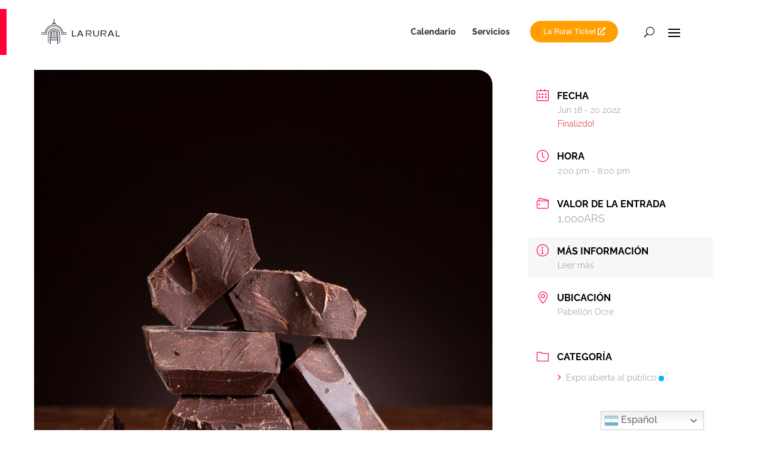

--- FILE ---
content_type: text/html; charset=utf-8
request_url: https://www.google.com/recaptcha/api2/anchor?ar=1&k=6Lc5O8geAAAAANWzAOLFpU_da_PdtUdlbfic6fXx&co=aHR0cHM6Ly9sYXJ1cmFsLmNvbS5hcjo0NDM.&hl=en&v=N67nZn4AqZkNcbeMu4prBgzg&size=invisible&anchor-ms=20000&execute-ms=30000&cb=hnakhmkwwa9w
body_size: 48530
content:
<!DOCTYPE HTML><html dir="ltr" lang="en"><head><meta http-equiv="Content-Type" content="text/html; charset=UTF-8">
<meta http-equiv="X-UA-Compatible" content="IE=edge">
<title>reCAPTCHA</title>
<style type="text/css">
/* cyrillic-ext */
@font-face {
  font-family: 'Roboto';
  font-style: normal;
  font-weight: 400;
  font-stretch: 100%;
  src: url(//fonts.gstatic.com/s/roboto/v48/KFO7CnqEu92Fr1ME7kSn66aGLdTylUAMa3GUBHMdazTgWw.woff2) format('woff2');
  unicode-range: U+0460-052F, U+1C80-1C8A, U+20B4, U+2DE0-2DFF, U+A640-A69F, U+FE2E-FE2F;
}
/* cyrillic */
@font-face {
  font-family: 'Roboto';
  font-style: normal;
  font-weight: 400;
  font-stretch: 100%;
  src: url(//fonts.gstatic.com/s/roboto/v48/KFO7CnqEu92Fr1ME7kSn66aGLdTylUAMa3iUBHMdazTgWw.woff2) format('woff2');
  unicode-range: U+0301, U+0400-045F, U+0490-0491, U+04B0-04B1, U+2116;
}
/* greek-ext */
@font-face {
  font-family: 'Roboto';
  font-style: normal;
  font-weight: 400;
  font-stretch: 100%;
  src: url(//fonts.gstatic.com/s/roboto/v48/KFO7CnqEu92Fr1ME7kSn66aGLdTylUAMa3CUBHMdazTgWw.woff2) format('woff2');
  unicode-range: U+1F00-1FFF;
}
/* greek */
@font-face {
  font-family: 'Roboto';
  font-style: normal;
  font-weight: 400;
  font-stretch: 100%;
  src: url(//fonts.gstatic.com/s/roboto/v48/KFO7CnqEu92Fr1ME7kSn66aGLdTylUAMa3-UBHMdazTgWw.woff2) format('woff2');
  unicode-range: U+0370-0377, U+037A-037F, U+0384-038A, U+038C, U+038E-03A1, U+03A3-03FF;
}
/* math */
@font-face {
  font-family: 'Roboto';
  font-style: normal;
  font-weight: 400;
  font-stretch: 100%;
  src: url(//fonts.gstatic.com/s/roboto/v48/KFO7CnqEu92Fr1ME7kSn66aGLdTylUAMawCUBHMdazTgWw.woff2) format('woff2');
  unicode-range: U+0302-0303, U+0305, U+0307-0308, U+0310, U+0312, U+0315, U+031A, U+0326-0327, U+032C, U+032F-0330, U+0332-0333, U+0338, U+033A, U+0346, U+034D, U+0391-03A1, U+03A3-03A9, U+03B1-03C9, U+03D1, U+03D5-03D6, U+03F0-03F1, U+03F4-03F5, U+2016-2017, U+2034-2038, U+203C, U+2040, U+2043, U+2047, U+2050, U+2057, U+205F, U+2070-2071, U+2074-208E, U+2090-209C, U+20D0-20DC, U+20E1, U+20E5-20EF, U+2100-2112, U+2114-2115, U+2117-2121, U+2123-214F, U+2190, U+2192, U+2194-21AE, U+21B0-21E5, U+21F1-21F2, U+21F4-2211, U+2213-2214, U+2216-22FF, U+2308-230B, U+2310, U+2319, U+231C-2321, U+2336-237A, U+237C, U+2395, U+239B-23B7, U+23D0, U+23DC-23E1, U+2474-2475, U+25AF, U+25B3, U+25B7, U+25BD, U+25C1, U+25CA, U+25CC, U+25FB, U+266D-266F, U+27C0-27FF, U+2900-2AFF, U+2B0E-2B11, U+2B30-2B4C, U+2BFE, U+3030, U+FF5B, U+FF5D, U+1D400-1D7FF, U+1EE00-1EEFF;
}
/* symbols */
@font-face {
  font-family: 'Roboto';
  font-style: normal;
  font-weight: 400;
  font-stretch: 100%;
  src: url(//fonts.gstatic.com/s/roboto/v48/KFO7CnqEu92Fr1ME7kSn66aGLdTylUAMaxKUBHMdazTgWw.woff2) format('woff2');
  unicode-range: U+0001-000C, U+000E-001F, U+007F-009F, U+20DD-20E0, U+20E2-20E4, U+2150-218F, U+2190, U+2192, U+2194-2199, U+21AF, U+21E6-21F0, U+21F3, U+2218-2219, U+2299, U+22C4-22C6, U+2300-243F, U+2440-244A, U+2460-24FF, U+25A0-27BF, U+2800-28FF, U+2921-2922, U+2981, U+29BF, U+29EB, U+2B00-2BFF, U+4DC0-4DFF, U+FFF9-FFFB, U+10140-1018E, U+10190-1019C, U+101A0, U+101D0-101FD, U+102E0-102FB, U+10E60-10E7E, U+1D2C0-1D2D3, U+1D2E0-1D37F, U+1F000-1F0FF, U+1F100-1F1AD, U+1F1E6-1F1FF, U+1F30D-1F30F, U+1F315, U+1F31C, U+1F31E, U+1F320-1F32C, U+1F336, U+1F378, U+1F37D, U+1F382, U+1F393-1F39F, U+1F3A7-1F3A8, U+1F3AC-1F3AF, U+1F3C2, U+1F3C4-1F3C6, U+1F3CA-1F3CE, U+1F3D4-1F3E0, U+1F3ED, U+1F3F1-1F3F3, U+1F3F5-1F3F7, U+1F408, U+1F415, U+1F41F, U+1F426, U+1F43F, U+1F441-1F442, U+1F444, U+1F446-1F449, U+1F44C-1F44E, U+1F453, U+1F46A, U+1F47D, U+1F4A3, U+1F4B0, U+1F4B3, U+1F4B9, U+1F4BB, U+1F4BF, U+1F4C8-1F4CB, U+1F4D6, U+1F4DA, U+1F4DF, U+1F4E3-1F4E6, U+1F4EA-1F4ED, U+1F4F7, U+1F4F9-1F4FB, U+1F4FD-1F4FE, U+1F503, U+1F507-1F50B, U+1F50D, U+1F512-1F513, U+1F53E-1F54A, U+1F54F-1F5FA, U+1F610, U+1F650-1F67F, U+1F687, U+1F68D, U+1F691, U+1F694, U+1F698, U+1F6AD, U+1F6B2, U+1F6B9-1F6BA, U+1F6BC, U+1F6C6-1F6CF, U+1F6D3-1F6D7, U+1F6E0-1F6EA, U+1F6F0-1F6F3, U+1F6F7-1F6FC, U+1F700-1F7FF, U+1F800-1F80B, U+1F810-1F847, U+1F850-1F859, U+1F860-1F887, U+1F890-1F8AD, U+1F8B0-1F8BB, U+1F8C0-1F8C1, U+1F900-1F90B, U+1F93B, U+1F946, U+1F984, U+1F996, U+1F9E9, U+1FA00-1FA6F, U+1FA70-1FA7C, U+1FA80-1FA89, U+1FA8F-1FAC6, U+1FACE-1FADC, U+1FADF-1FAE9, U+1FAF0-1FAF8, U+1FB00-1FBFF;
}
/* vietnamese */
@font-face {
  font-family: 'Roboto';
  font-style: normal;
  font-weight: 400;
  font-stretch: 100%;
  src: url(//fonts.gstatic.com/s/roboto/v48/KFO7CnqEu92Fr1ME7kSn66aGLdTylUAMa3OUBHMdazTgWw.woff2) format('woff2');
  unicode-range: U+0102-0103, U+0110-0111, U+0128-0129, U+0168-0169, U+01A0-01A1, U+01AF-01B0, U+0300-0301, U+0303-0304, U+0308-0309, U+0323, U+0329, U+1EA0-1EF9, U+20AB;
}
/* latin-ext */
@font-face {
  font-family: 'Roboto';
  font-style: normal;
  font-weight: 400;
  font-stretch: 100%;
  src: url(//fonts.gstatic.com/s/roboto/v48/KFO7CnqEu92Fr1ME7kSn66aGLdTylUAMa3KUBHMdazTgWw.woff2) format('woff2');
  unicode-range: U+0100-02BA, U+02BD-02C5, U+02C7-02CC, U+02CE-02D7, U+02DD-02FF, U+0304, U+0308, U+0329, U+1D00-1DBF, U+1E00-1E9F, U+1EF2-1EFF, U+2020, U+20A0-20AB, U+20AD-20C0, U+2113, U+2C60-2C7F, U+A720-A7FF;
}
/* latin */
@font-face {
  font-family: 'Roboto';
  font-style: normal;
  font-weight: 400;
  font-stretch: 100%;
  src: url(//fonts.gstatic.com/s/roboto/v48/KFO7CnqEu92Fr1ME7kSn66aGLdTylUAMa3yUBHMdazQ.woff2) format('woff2');
  unicode-range: U+0000-00FF, U+0131, U+0152-0153, U+02BB-02BC, U+02C6, U+02DA, U+02DC, U+0304, U+0308, U+0329, U+2000-206F, U+20AC, U+2122, U+2191, U+2193, U+2212, U+2215, U+FEFF, U+FFFD;
}
/* cyrillic-ext */
@font-face {
  font-family: 'Roboto';
  font-style: normal;
  font-weight: 500;
  font-stretch: 100%;
  src: url(//fonts.gstatic.com/s/roboto/v48/KFO7CnqEu92Fr1ME7kSn66aGLdTylUAMa3GUBHMdazTgWw.woff2) format('woff2');
  unicode-range: U+0460-052F, U+1C80-1C8A, U+20B4, U+2DE0-2DFF, U+A640-A69F, U+FE2E-FE2F;
}
/* cyrillic */
@font-face {
  font-family: 'Roboto';
  font-style: normal;
  font-weight: 500;
  font-stretch: 100%;
  src: url(//fonts.gstatic.com/s/roboto/v48/KFO7CnqEu92Fr1ME7kSn66aGLdTylUAMa3iUBHMdazTgWw.woff2) format('woff2');
  unicode-range: U+0301, U+0400-045F, U+0490-0491, U+04B0-04B1, U+2116;
}
/* greek-ext */
@font-face {
  font-family: 'Roboto';
  font-style: normal;
  font-weight: 500;
  font-stretch: 100%;
  src: url(//fonts.gstatic.com/s/roboto/v48/KFO7CnqEu92Fr1ME7kSn66aGLdTylUAMa3CUBHMdazTgWw.woff2) format('woff2');
  unicode-range: U+1F00-1FFF;
}
/* greek */
@font-face {
  font-family: 'Roboto';
  font-style: normal;
  font-weight: 500;
  font-stretch: 100%;
  src: url(//fonts.gstatic.com/s/roboto/v48/KFO7CnqEu92Fr1ME7kSn66aGLdTylUAMa3-UBHMdazTgWw.woff2) format('woff2');
  unicode-range: U+0370-0377, U+037A-037F, U+0384-038A, U+038C, U+038E-03A1, U+03A3-03FF;
}
/* math */
@font-face {
  font-family: 'Roboto';
  font-style: normal;
  font-weight: 500;
  font-stretch: 100%;
  src: url(//fonts.gstatic.com/s/roboto/v48/KFO7CnqEu92Fr1ME7kSn66aGLdTylUAMawCUBHMdazTgWw.woff2) format('woff2');
  unicode-range: U+0302-0303, U+0305, U+0307-0308, U+0310, U+0312, U+0315, U+031A, U+0326-0327, U+032C, U+032F-0330, U+0332-0333, U+0338, U+033A, U+0346, U+034D, U+0391-03A1, U+03A3-03A9, U+03B1-03C9, U+03D1, U+03D5-03D6, U+03F0-03F1, U+03F4-03F5, U+2016-2017, U+2034-2038, U+203C, U+2040, U+2043, U+2047, U+2050, U+2057, U+205F, U+2070-2071, U+2074-208E, U+2090-209C, U+20D0-20DC, U+20E1, U+20E5-20EF, U+2100-2112, U+2114-2115, U+2117-2121, U+2123-214F, U+2190, U+2192, U+2194-21AE, U+21B0-21E5, U+21F1-21F2, U+21F4-2211, U+2213-2214, U+2216-22FF, U+2308-230B, U+2310, U+2319, U+231C-2321, U+2336-237A, U+237C, U+2395, U+239B-23B7, U+23D0, U+23DC-23E1, U+2474-2475, U+25AF, U+25B3, U+25B7, U+25BD, U+25C1, U+25CA, U+25CC, U+25FB, U+266D-266F, U+27C0-27FF, U+2900-2AFF, U+2B0E-2B11, U+2B30-2B4C, U+2BFE, U+3030, U+FF5B, U+FF5D, U+1D400-1D7FF, U+1EE00-1EEFF;
}
/* symbols */
@font-face {
  font-family: 'Roboto';
  font-style: normal;
  font-weight: 500;
  font-stretch: 100%;
  src: url(//fonts.gstatic.com/s/roboto/v48/KFO7CnqEu92Fr1ME7kSn66aGLdTylUAMaxKUBHMdazTgWw.woff2) format('woff2');
  unicode-range: U+0001-000C, U+000E-001F, U+007F-009F, U+20DD-20E0, U+20E2-20E4, U+2150-218F, U+2190, U+2192, U+2194-2199, U+21AF, U+21E6-21F0, U+21F3, U+2218-2219, U+2299, U+22C4-22C6, U+2300-243F, U+2440-244A, U+2460-24FF, U+25A0-27BF, U+2800-28FF, U+2921-2922, U+2981, U+29BF, U+29EB, U+2B00-2BFF, U+4DC0-4DFF, U+FFF9-FFFB, U+10140-1018E, U+10190-1019C, U+101A0, U+101D0-101FD, U+102E0-102FB, U+10E60-10E7E, U+1D2C0-1D2D3, U+1D2E0-1D37F, U+1F000-1F0FF, U+1F100-1F1AD, U+1F1E6-1F1FF, U+1F30D-1F30F, U+1F315, U+1F31C, U+1F31E, U+1F320-1F32C, U+1F336, U+1F378, U+1F37D, U+1F382, U+1F393-1F39F, U+1F3A7-1F3A8, U+1F3AC-1F3AF, U+1F3C2, U+1F3C4-1F3C6, U+1F3CA-1F3CE, U+1F3D4-1F3E0, U+1F3ED, U+1F3F1-1F3F3, U+1F3F5-1F3F7, U+1F408, U+1F415, U+1F41F, U+1F426, U+1F43F, U+1F441-1F442, U+1F444, U+1F446-1F449, U+1F44C-1F44E, U+1F453, U+1F46A, U+1F47D, U+1F4A3, U+1F4B0, U+1F4B3, U+1F4B9, U+1F4BB, U+1F4BF, U+1F4C8-1F4CB, U+1F4D6, U+1F4DA, U+1F4DF, U+1F4E3-1F4E6, U+1F4EA-1F4ED, U+1F4F7, U+1F4F9-1F4FB, U+1F4FD-1F4FE, U+1F503, U+1F507-1F50B, U+1F50D, U+1F512-1F513, U+1F53E-1F54A, U+1F54F-1F5FA, U+1F610, U+1F650-1F67F, U+1F687, U+1F68D, U+1F691, U+1F694, U+1F698, U+1F6AD, U+1F6B2, U+1F6B9-1F6BA, U+1F6BC, U+1F6C6-1F6CF, U+1F6D3-1F6D7, U+1F6E0-1F6EA, U+1F6F0-1F6F3, U+1F6F7-1F6FC, U+1F700-1F7FF, U+1F800-1F80B, U+1F810-1F847, U+1F850-1F859, U+1F860-1F887, U+1F890-1F8AD, U+1F8B0-1F8BB, U+1F8C0-1F8C1, U+1F900-1F90B, U+1F93B, U+1F946, U+1F984, U+1F996, U+1F9E9, U+1FA00-1FA6F, U+1FA70-1FA7C, U+1FA80-1FA89, U+1FA8F-1FAC6, U+1FACE-1FADC, U+1FADF-1FAE9, U+1FAF0-1FAF8, U+1FB00-1FBFF;
}
/* vietnamese */
@font-face {
  font-family: 'Roboto';
  font-style: normal;
  font-weight: 500;
  font-stretch: 100%;
  src: url(//fonts.gstatic.com/s/roboto/v48/KFO7CnqEu92Fr1ME7kSn66aGLdTylUAMa3OUBHMdazTgWw.woff2) format('woff2');
  unicode-range: U+0102-0103, U+0110-0111, U+0128-0129, U+0168-0169, U+01A0-01A1, U+01AF-01B0, U+0300-0301, U+0303-0304, U+0308-0309, U+0323, U+0329, U+1EA0-1EF9, U+20AB;
}
/* latin-ext */
@font-face {
  font-family: 'Roboto';
  font-style: normal;
  font-weight: 500;
  font-stretch: 100%;
  src: url(//fonts.gstatic.com/s/roboto/v48/KFO7CnqEu92Fr1ME7kSn66aGLdTylUAMa3KUBHMdazTgWw.woff2) format('woff2');
  unicode-range: U+0100-02BA, U+02BD-02C5, U+02C7-02CC, U+02CE-02D7, U+02DD-02FF, U+0304, U+0308, U+0329, U+1D00-1DBF, U+1E00-1E9F, U+1EF2-1EFF, U+2020, U+20A0-20AB, U+20AD-20C0, U+2113, U+2C60-2C7F, U+A720-A7FF;
}
/* latin */
@font-face {
  font-family: 'Roboto';
  font-style: normal;
  font-weight: 500;
  font-stretch: 100%;
  src: url(//fonts.gstatic.com/s/roboto/v48/KFO7CnqEu92Fr1ME7kSn66aGLdTylUAMa3yUBHMdazQ.woff2) format('woff2');
  unicode-range: U+0000-00FF, U+0131, U+0152-0153, U+02BB-02BC, U+02C6, U+02DA, U+02DC, U+0304, U+0308, U+0329, U+2000-206F, U+20AC, U+2122, U+2191, U+2193, U+2212, U+2215, U+FEFF, U+FFFD;
}
/* cyrillic-ext */
@font-face {
  font-family: 'Roboto';
  font-style: normal;
  font-weight: 900;
  font-stretch: 100%;
  src: url(//fonts.gstatic.com/s/roboto/v48/KFO7CnqEu92Fr1ME7kSn66aGLdTylUAMa3GUBHMdazTgWw.woff2) format('woff2');
  unicode-range: U+0460-052F, U+1C80-1C8A, U+20B4, U+2DE0-2DFF, U+A640-A69F, U+FE2E-FE2F;
}
/* cyrillic */
@font-face {
  font-family: 'Roboto';
  font-style: normal;
  font-weight: 900;
  font-stretch: 100%;
  src: url(//fonts.gstatic.com/s/roboto/v48/KFO7CnqEu92Fr1ME7kSn66aGLdTylUAMa3iUBHMdazTgWw.woff2) format('woff2');
  unicode-range: U+0301, U+0400-045F, U+0490-0491, U+04B0-04B1, U+2116;
}
/* greek-ext */
@font-face {
  font-family: 'Roboto';
  font-style: normal;
  font-weight: 900;
  font-stretch: 100%;
  src: url(//fonts.gstatic.com/s/roboto/v48/KFO7CnqEu92Fr1ME7kSn66aGLdTylUAMa3CUBHMdazTgWw.woff2) format('woff2');
  unicode-range: U+1F00-1FFF;
}
/* greek */
@font-face {
  font-family: 'Roboto';
  font-style: normal;
  font-weight: 900;
  font-stretch: 100%;
  src: url(//fonts.gstatic.com/s/roboto/v48/KFO7CnqEu92Fr1ME7kSn66aGLdTylUAMa3-UBHMdazTgWw.woff2) format('woff2');
  unicode-range: U+0370-0377, U+037A-037F, U+0384-038A, U+038C, U+038E-03A1, U+03A3-03FF;
}
/* math */
@font-face {
  font-family: 'Roboto';
  font-style: normal;
  font-weight: 900;
  font-stretch: 100%;
  src: url(//fonts.gstatic.com/s/roboto/v48/KFO7CnqEu92Fr1ME7kSn66aGLdTylUAMawCUBHMdazTgWw.woff2) format('woff2');
  unicode-range: U+0302-0303, U+0305, U+0307-0308, U+0310, U+0312, U+0315, U+031A, U+0326-0327, U+032C, U+032F-0330, U+0332-0333, U+0338, U+033A, U+0346, U+034D, U+0391-03A1, U+03A3-03A9, U+03B1-03C9, U+03D1, U+03D5-03D6, U+03F0-03F1, U+03F4-03F5, U+2016-2017, U+2034-2038, U+203C, U+2040, U+2043, U+2047, U+2050, U+2057, U+205F, U+2070-2071, U+2074-208E, U+2090-209C, U+20D0-20DC, U+20E1, U+20E5-20EF, U+2100-2112, U+2114-2115, U+2117-2121, U+2123-214F, U+2190, U+2192, U+2194-21AE, U+21B0-21E5, U+21F1-21F2, U+21F4-2211, U+2213-2214, U+2216-22FF, U+2308-230B, U+2310, U+2319, U+231C-2321, U+2336-237A, U+237C, U+2395, U+239B-23B7, U+23D0, U+23DC-23E1, U+2474-2475, U+25AF, U+25B3, U+25B7, U+25BD, U+25C1, U+25CA, U+25CC, U+25FB, U+266D-266F, U+27C0-27FF, U+2900-2AFF, U+2B0E-2B11, U+2B30-2B4C, U+2BFE, U+3030, U+FF5B, U+FF5D, U+1D400-1D7FF, U+1EE00-1EEFF;
}
/* symbols */
@font-face {
  font-family: 'Roboto';
  font-style: normal;
  font-weight: 900;
  font-stretch: 100%;
  src: url(//fonts.gstatic.com/s/roboto/v48/KFO7CnqEu92Fr1ME7kSn66aGLdTylUAMaxKUBHMdazTgWw.woff2) format('woff2');
  unicode-range: U+0001-000C, U+000E-001F, U+007F-009F, U+20DD-20E0, U+20E2-20E4, U+2150-218F, U+2190, U+2192, U+2194-2199, U+21AF, U+21E6-21F0, U+21F3, U+2218-2219, U+2299, U+22C4-22C6, U+2300-243F, U+2440-244A, U+2460-24FF, U+25A0-27BF, U+2800-28FF, U+2921-2922, U+2981, U+29BF, U+29EB, U+2B00-2BFF, U+4DC0-4DFF, U+FFF9-FFFB, U+10140-1018E, U+10190-1019C, U+101A0, U+101D0-101FD, U+102E0-102FB, U+10E60-10E7E, U+1D2C0-1D2D3, U+1D2E0-1D37F, U+1F000-1F0FF, U+1F100-1F1AD, U+1F1E6-1F1FF, U+1F30D-1F30F, U+1F315, U+1F31C, U+1F31E, U+1F320-1F32C, U+1F336, U+1F378, U+1F37D, U+1F382, U+1F393-1F39F, U+1F3A7-1F3A8, U+1F3AC-1F3AF, U+1F3C2, U+1F3C4-1F3C6, U+1F3CA-1F3CE, U+1F3D4-1F3E0, U+1F3ED, U+1F3F1-1F3F3, U+1F3F5-1F3F7, U+1F408, U+1F415, U+1F41F, U+1F426, U+1F43F, U+1F441-1F442, U+1F444, U+1F446-1F449, U+1F44C-1F44E, U+1F453, U+1F46A, U+1F47D, U+1F4A3, U+1F4B0, U+1F4B3, U+1F4B9, U+1F4BB, U+1F4BF, U+1F4C8-1F4CB, U+1F4D6, U+1F4DA, U+1F4DF, U+1F4E3-1F4E6, U+1F4EA-1F4ED, U+1F4F7, U+1F4F9-1F4FB, U+1F4FD-1F4FE, U+1F503, U+1F507-1F50B, U+1F50D, U+1F512-1F513, U+1F53E-1F54A, U+1F54F-1F5FA, U+1F610, U+1F650-1F67F, U+1F687, U+1F68D, U+1F691, U+1F694, U+1F698, U+1F6AD, U+1F6B2, U+1F6B9-1F6BA, U+1F6BC, U+1F6C6-1F6CF, U+1F6D3-1F6D7, U+1F6E0-1F6EA, U+1F6F0-1F6F3, U+1F6F7-1F6FC, U+1F700-1F7FF, U+1F800-1F80B, U+1F810-1F847, U+1F850-1F859, U+1F860-1F887, U+1F890-1F8AD, U+1F8B0-1F8BB, U+1F8C0-1F8C1, U+1F900-1F90B, U+1F93B, U+1F946, U+1F984, U+1F996, U+1F9E9, U+1FA00-1FA6F, U+1FA70-1FA7C, U+1FA80-1FA89, U+1FA8F-1FAC6, U+1FACE-1FADC, U+1FADF-1FAE9, U+1FAF0-1FAF8, U+1FB00-1FBFF;
}
/* vietnamese */
@font-face {
  font-family: 'Roboto';
  font-style: normal;
  font-weight: 900;
  font-stretch: 100%;
  src: url(//fonts.gstatic.com/s/roboto/v48/KFO7CnqEu92Fr1ME7kSn66aGLdTylUAMa3OUBHMdazTgWw.woff2) format('woff2');
  unicode-range: U+0102-0103, U+0110-0111, U+0128-0129, U+0168-0169, U+01A0-01A1, U+01AF-01B0, U+0300-0301, U+0303-0304, U+0308-0309, U+0323, U+0329, U+1EA0-1EF9, U+20AB;
}
/* latin-ext */
@font-face {
  font-family: 'Roboto';
  font-style: normal;
  font-weight: 900;
  font-stretch: 100%;
  src: url(//fonts.gstatic.com/s/roboto/v48/KFO7CnqEu92Fr1ME7kSn66aGLdTylUAMa3KUBHMdazTgWw.woff2) format('woff2');
  unicode-range: U+0100-02BA, U+02BD-02C5, U+02C7-02CC, U+02CE-02D7, U+02DD-02FF, U+0304, U+0308, U+0329, U+1D00-1DBF, U+1E00-1E9F, U+1EF2-1EFF, U+2020, U+20A0-20AB, U+20AD-20C0, U+2113, U+2C60-2C7F, U+A720-A7FF;
}
/* latin */
@font-face {
  font-family: 'Roboto';
  font-style: normal;
  font-weight: 900;
  font-stretch: 100%;
  src: url(//fonts.gstatic.com/s/roboto/v48/KFO7CnqEu92Fr1ME7kSn66aGLdTylUAMa3yUBHMdazQ.woff2) format('woff2');
  unicode-range: U+0000-00FF, U+0131, U+0152-0153, U+02BB-02BC, U+02C6, U+02DA, U+02DC, U+0304, U+0308, U+0329, U+2000-206F, U+20AC, U+2122, U+2191, U+2193, U+2212, U+2215, U+FEFF, U+FFFD;
}

</style>
<link rel="stylesheet" type="text/css" href="https://www.gstatic.com/recaptcha/releases/N67nZn4AqZkNcbeMu4prBgzg/styles__ltr.css">
<script nonce="ZERR8tdgsSKur9IuqgyAPg" type="text/javascript">window['__recaptcha_api'] = 'https://www.google.com/recaptcha/api2/';</script>
<script type="text/javascript" src="https://www.gstatic.com/recaptcha/releases/N67nZn4AqZkNcbeMu4prBgzg/recaptcha__en.js" nonce="ZERR8tdgsSKur9IuqgyAPg">
      
    </script></head>
<body><div id="rc-anchor-alert" class="rc-anchor-alert"></div>
<input type="hidden" id="recaptcha-token" value="[base64]">
<script type="text/javascript" nonce="ZERR8tdgsSKur9IuqgyAPg">
      recaptcha.anchor.Main.init("[\x22ainput\x22,[\x22bgdata\x22,\x22\x22,\[base64]/[base64]/[base64]/[base64]/[base64]/[base64]/[base64]/[base64]/bmV3IFlbcV0oQVswXSk6aD09Mj9uZXcgWVtxXShBWzBdLEFbMV0pOmg9PTM/bmV3IFlbcV0oQVswXSxBWzFdLEFbMl0pOmg9PTQ/[base64]/aXcoSS5ILEkpOngoOCx0cnVlLEkpfSxFMj12LnJlcXVlc3RJZGxlQ2FsbGJhY2s/[base64]/[base64]/[base64]/[base64]\\u003d\x22,\[base64]\\u003d\x22,\x22w6HCkmvDgMOpe8K5wqVwwp/Dn8KfwrM7wp/Cn8KEw7hAw5hQwpjDiMOQw7jCtyLDlzHCr8OmfTDCksKdBMORwq/ColjDtMK8w5JdUsKIw7EZPMOta8Krwrk8M8KAw6HDlcOuVBHCpm/DsXwIwrUAcm9+JT3DjWPCs8O6FT9Bw684wo17w77DpcKkw5k7BsKYw7pGwoAHwrnCjjvDu33CicKMw6XDv1zCkMOawp7CmxfChsOjbcK4Lw7CpR7CkVfDosO2NFR4wq/DqcO6w5lSSANnwp3Dq3fDosKtZTTCssOyw7DCtsK4wrXCnsKrwo4WwrvCrGHCsj3CrXvDs8K+OBvDjMK9CsOJdMOgG19rw4LCnXnDjhMBw7/CtsOmwpVhCcK8LyRLHMK8w5cawqfClsOfDMKXcTFrwr/Du1/DoEo4DDnDjMOIwqhLw4BcwozCqGnCucOHccOSwq4pNsOnDMKlw4TDpWEBEMODQ3zCpBHDpQseXMOiw4rDiH8iVcK0wr9AEsOMXBjCmsKAIsKna8OeCyjChsOpC8OsF0cQaFDDtsKML8KmwoNpA1dSw5UNZ8Kdw7/DpcObDMKdwqZiaU/DokPCo0tdIMK0McOdw4HDvjvDpsKGK8OACHXCrcODCXo+eDDCtwXCisOgw6PDuTbDl0pLw4x6Rxg9AlNoacK7wqPDkA/CgjDDpMOGw6cSwoBvwp4KdcK7YcOZw59/DTA5fF7DtX4FbsOowqZDwr/CoMOnSsKdwqPCo8ORwoPCqcO1PsKJwpdqTMOJwo7CpMOwwrDDv8O3w6s2N8KqbsOEw4DDm8KPw5lKwpLDgMO7dQQ8ExNyw7Z/dEYNw7giw50US3/CtsKzw7JhwqVBSjTCnMOAQwbCqQIKwpDChMK7fRzDiToAwpHDkcK5w4zDsMKcwo8Cwr95BkQ8E8Omw7vDnz7Cj2NyXTPDqsOZfsOCwr7DncKEw7TCqMKhw5jCiQB5wrtGD8KKSsOEw5fCimAFwq8AZsK0J8O0w5HDmMOawrJdJ8KHwoQ/PcKuSDNEw4DCpsOjwpHDmgIDV1tid8K2wozDmyhCw7MoacO2wqtIaMKxw7nDmExWwoknwoZjwo4HwpHCtE/Cs8KqHgvCqFHDq8ORK27CvMK+ayfCusOiXVAWw5/CvHrDocOeXMK2Xx/Ch8Kjw7/DvsKQwrjDpFQiY2ZSecKsCFlqwrt9csOOwp1/J3xfw5vCqSIfOTBPw6LDnsO/[base64]/[base64]/[base64]/Dthxcwrslw7/DpMOYwp5JNjPCiMKfwoLDlk4ow5TDm8K9XsKAw4DDiU/CkcOMwozDsMKgwozDicKDwoXDo0jCj8OCw6FtOw9TwoXDpMOMw4bDpFYaKzLDuEhaZcOiKMOGw5jCi8K1wocMw7hVCcOgKB7ChB3Ct3vChcKoZ8Obw4VXbcOCbMOvwq/DrMOnFsOQTsKzw7bCumYbD8K2dTXCtkbDgXnDmloyw6oBGXHDuMKBwo/Du8KWIsKUJcOkVMKJJMKZQWYdw6oMXQgFwojCusKLDxDDtsOgJsOawo1swpUHXMOKwr7DgMOkFcOnGH3Dt8KJDlJLQUrDuwkdw5Iaw73DgsOMYsOSMcKyw44LwrgKWXJSHVXDucK8wrbCscKrYWYYEcOdJg40w6tMQl1fEcOhUsOpCyjCkBLCoQNEwp/ClUXDhSbCs0hLw6t4RwgyDsKUecKqGBNXDCh1JMOJwozDkQ3DiMOBw6bDhVDCgsKQwq8eKlTCgMKeIMKFfExxw79BwqXCscKswrXCgcKcw5d4VMOrw51vW8O3F2RJUHfCkU3CghLDucKlwo/Cj8KHwqPCoC1mAsOfaQfDi8KowpVKFUPDr2DDlUTDlsKawqzDqsObw41PH2HCiRzCh292CsKKwoHDpgfCt07CiU9THMOwwoQmATYoGsKSwqE+w43CgsOkw4F4wpDDnAcTwoTCmj7ClsKDwpVyTG/CrQnDn1DCgjjDjsOQwqV8wonCpUd9I8KaYynDnz1LMTzDtzPDscOiw4/CqMOvwrXDhjHCsnY+fMK7wq7Cp8O4RsKaw5VRwqDDjsKzwpJ9wqE/w7tUB8Ofwr9nZcOxwpc+w6Nee8KZw7JBw5LDtn57wrvDlcKCX1XCmxZONBrCnsOARcO9w7/CtcOMwosVWFHDocOWw4fCjsKUd8KiCXTCuXIPw4s1w43ChcK/wofCu8OMccOkw6BJwpIMwqTCgMOiSWpvYnV7woRSwqUZw7/Co8Kfwo7DvybDoX3Dj8KUBxrCjsKzRcOJJMKZTsKnfxTDvMOHwr9hwpvChWdEFzrCqMKbw7AsF8K/YErCkzDDglMSw4ZWYiBxwrQcJcOmKXrCviHCpsOKw5cuwr8Ww7rChXfDlcKIwpldwrJewoRSwr9wZiLChsKHwqgsAsKjY8OUwoJ/[base64]/DlsO7B2jDisOQwqVywrZyGHtFGcOtU1JjwpbCj8OUYhkoTlJhI8KsF8OTJB7Dty8bWcOhMMO9QAYYw4zDrsOCdsOKw6RpTGzDnWBFWUzDgsOFw4DDsX7Chg/DvxnDvcOgKhImQMKtFhJBwp9EwqbDpMKwYMK/EsKTfAF1wqnCv1RSMcKVw4bCvsKxLcKxw77DicOWTXMCfMO9RsOvwq3CsVrDlsKqfUHCscO9VwnDn8OARhYVwp59wokLwrTCuQzDv8Oew6sSd8KUJMKMYMOMcsOVBsKHfcKdMsOvwqAgwoAowpIzwoFABMKGfl/DrMKhZDALTB42XsOwRMKyA8KBwopJaEDCkV7ClwDDucOMw5leQS7Dv8O+w6TDocOTwrfCvMKOw5tvY8OAJlRXw4rCk8O0dlHCtlRra8KzNGrDoMKiwrllDcO4wpVmw5jDuMO0FhgRw43CvsK7ZXIKw4jCmxTDtl3DjcOeCsOwHjoQw5/[base64]/Cj8Oow7TChV8TNQzDvMKiwqFEwo7DlljDpcOqw63Du8Kswqo3w77Dk8KtRj/CiDBfDzfDtyFHw5hxHlPDsR/CpMKoXRPDkcKrwqAlJwRzJcOKdsKOwozDssOMwojDvGASUW3CjsO/PMKSwoheR1nCjcKFwq7Dvh8reR3DosOdBMK+wpDClykawrVCwpnCn8OibsOUw6PDn17CsREEw6vDmjhXwo/Dh8KbwqrCi8K4bsOcwoHCrGbChmbCq2Fyw67DgFTClMKFPlUCRcO4w6jDmT54ZTvDg8OGOMKFwr7DsQbDlcOHF8OcJUxKY8OZesOiSHgzXMO4dcKPwpPCqMKjwpbDviRwwrlRw7nCnMO7HsK9bcKcDcO4EcOsacKWw6rCoHjDiFHCsVI+KcKRwp/[base64]/CsntAwoXCt0nCvcK9AMKkwr/CmhIowr5YJX/CgcORw70EwoNbBDdSw5fDun1TwoZewprDrwgJPDNiw7kEwqHCkWJKw45Uw6nDkgzDmsOaJMOPw4TDjcKqJMOcw7NLZcKLwrtWwogGw77DmMOvJ3IMwp3Cn8OGwotKwrTDvFbDp8K8PhrDqiFIwq3CjMKfw5JDw4JKf8OCZhJsHntOOsKnAcKIwrE/aR7CucO2IHDCo8OKwpPDtMK/w5EBTsKmdsObD8OzTEQRw7EQOnvCh8K5w4Azw7saXgBQwoPDvhfDgMOnwpl3wqxEU8OCCsKBwqUMw7IfwrPDohHCusK6DTt8wr/[base64]/Cl8OMBMOKNsOkKBHDrBcyTsKSwr7CscOMwpJnw4rClMKANcOIBHtJBMKANXI0R33CnMODw4UkwqDDlQjDnMKqQsKBw7wyRMKRw4jCrsKQaCfDkU/Ch8OndsOUwovCnBTCghUJAcOWH8KUwpzDsA/Dm8KBwrTCkcKKwoNXFRjCgcOgNnA/dcKLwqkXw7QSwqHCoG5qwpEIwr/CpwIbQF8lXGbCnMK1IsKgUDpQw6dwSsObwoAJTsKpw6Ysw67DlUlfasKsL19RFcOpaEjCq37CmsOvczzDhTY9wq1+XjUnw6XDoSPCng9cPWQmw5fCjBdOwq4hwoljwqo/A8Kjw6LDr2PDucOQw5/Cs8OZw7ViG8O0wpEDw5U1woMrR8O/[base64]/Cv8OUbjnCisKECAF7MsO+KsKkJMOmwosAwq/CuzZ0e8KuJ8O0WcKmHMOmRjDCrUXCuU3CgcKAP8OfHMK2w7hpRcKCb8Kqwrkhwp9nW1Uba8OCdjXCu8K9wrrDuMK1w53CusOxMcK7bcOWaMKVOcOLwqxrwp/ClwrCs2ZreHLClcKXR2/DtjUIdmbDkCsjwqkWLMKDblHChQxFwqA1woLChhrCpcODw7xkw7gBw7gZZR7Dv8ORwqVhcV8ZwrTCoTTCg8ODAcOvc8ORw4DCjQxUAxdBWhLClFTDtjnDtVXDnksqRy5id8ODLzjCmSfCp2LDpMKzw7vDisOkbsKHwrIKeMOsN8Obwo/[base64]/[base64]/CocKbwonDncOXw4DDrsO9csKUA8Oxw4nCmivCh8Kbw7VRV1Vgwp/[base64]/[base64]/Cn1nCr8Orw43DmTLCkMK5OMKFw5ETw4jDtsO7w5lYH8OZGsO5w6nCsHdVDBnDsSfCrm3Dv8KSeMOsDx8pw4J8HVHCscOdOsKUw69vwo0Vw7Q8wpLDhcKSwp7Dkkw9EU3DocOAw6/DgcORwojDtgxdwpdaw6HDsiXCmMOfYMOiwq3DgcKIA8OMaXQbMcObwqrDoxzDjsOvZsKCw7JVwpI9wpTDjcODw4XDlF/CssKyZcK2wpjDssKsZMKAw4Jzw7JOw7VdFsKvwptcwrwhM0jChmjDgMO1SsO9w5bDtE7ClgR9SnrCpcOGw57Dp8Ocw5nCpcOVwr3DgBDCqm09wqJgw4vDrcKywpvDp8O6w5vCj1zDrsO/dEl/UHZWw5LDo23DrcKXWMO5CMOHw5HClcO1OsKHw4DCvXjDucOZY8OMHxPDmQgbw78swph/UMOJwo3Clgk5wqVhDBZCwqTCjGLDucK8dsOLw7jDkwokDSPDqh5pNlXDhHdkw6EuT8ODwrQtQsKQwow9wp0VN8KbKcKjw5XDuMKtwqQdAkjDjkbDiGAvWkAdw6YJwqzCg8OLw6IVQcOUw4/CrinCmzPDgkvDjMOqwok7w5fDrMO5Q8O5ZMKWwrZ5woA+ORvDs8OywqzCiMKOJV3DqcK/w6nDlzcOw4omw7QswoBwAHhTw6PDqcOSXQxKw5BdKzRZPcKKaMOzwrIvdG/[base64]/C8K8woVkCMKCY8Kewr/Dgmdhw5RAwps3wpUDGcOZwopKw6A/w45EwrvCk8OEwqNdHXLDhsKSwpolY8KAw70ww7sNw7TCrGTCq21fwofDg8O3w4w9w7UBC8K/ScKkw4vCnw/CpVTDui7DssKPUMOucMKAOcKxOMO7w5NRw6fCocKBw4DCmMO3w6nDm8O4VS8Lw6N+ccOsGyTDmcKxe0jDuGAOa8K4CcKFTcKnw4ImwpgKw5gDw4dlA0VacjvCv24Twp/DgMKFfC7DkzTDjMOAwrFSwpjDmXLDvsOdEsKDIx0QIMOMSsKrADjDtmXDs1lmY8Knw4LCj8OTwrbDqyjCq8OZw67CvB3ChAVNw7wKw7M4wqAuw5LDusK6wozDu8KYwpVmZhspb1zCtMOiwqYlVMKKQkcUw6J/w5vCoMKxwoIyw5RfwrnCpMOUw7DCocO9w6ALKgzDpmXCkDsPw5YZw4RGw5HDimwuwqsdY8KgSsOmwo7CmiZzfsKPEMOrwpJgw6dZw5gIw6TDg38YwrBjGmtfD8OIbsOHwpnCsiBNQ8OiGTRONH0JTQw1w6bDucKiw7ZWw6ERSisKdsKqw69Owq8Cwp/CnC9yw5rCkkk1wojCoTA9JQ5odgQoZTtUw6YgVsKxcsK8CwzDqVTCn8KMw5MFTCzDkUtlwrHDucK8wpvDtsOSw5DDtMOdw5A5w7LCpT7CtcKDYsO+wqtKw75kw6NWIMOZQE/DpjdNw4LCrcOFRFzCuhBBwpwXFMObw4HDgFHCjcKzcwjDhsKcW1jDosOTPS3CpRXDoWwEPcKRwqYOw5/[base64]/CvsOQwrnCqS/DpC7DqMK7HsOwwp9resOdb8KecE3Cl8OkwrnCuEFDwp/Ck8KcAAbCpMKwwrbCplTDlsKmeTY0w7Nte8Oyw5AfwojDtzTDn24FdcK+w5koJcKNPFHCvhRewrTCmsO8IcKowq7CmVXCoMOUGyzCrBbDscO8IsKaUMOpw6vDj8KbJcO2wovCjcK0w43CrDDDg8OJD2R/[base64]/CnMODwrATwpfCliDCgsO6a8OEF07DscObMMKaKMOvw58Twqhvw7IcQmPCr1HCnRXCmsOuB1JqFATCuWgkwpcZYRjDv8KGSgMkG8KZw4JOwqzCvm/[base64]/Cs2rCo3FMwphOw7jCkTHCj8Ktw6/DvjrCp1fCnwNGB8KyL8Olw5UOXirDjsKmaMOfwoXDlglzw4fCkcK7Ig4lwod8X8KSw74Ow6DDugrCpG/[base64]/[base64]/[base64]/wqbDgcOEwqFSw6rDu8K1w40Ywo/CqlnDu3lxa0Ncw4k6wr7Cp3fCpxzCv3lpRWsnfMOoNcOXwo7Cph7DhwzDkcOmXlMARcKXGAFvw5A/dGlbwpgNwovCp8KAw6jDuMObSjViw5XCgsONw5R6E8KdNlHCsMO5w6pEwrshfhHDpMOUGSZUFg/DmhXCuzltw4A3woNFZ8OewoAjdcOtw7JdacO5wpRJBlkBHzRQwrTChzQ9f1rCml4pWMOUCC8seVl8ZTVjCMOBw6DCi8K8w7ZswqYMQsKoG8Opw7hGw6TCmMK5A0YKTxTDh8OIwp9Se8OAw6jCnnYIwpnDij3Cl8O0O8KhwrxMOGENNA1/wp9hUCzDk8OQP8OgZ8OfcMK6woLCmMOkeg8OMTXClsKRSWnDmCLDsShcwqVNIMOdw4ZAw5zClEVPw4LDp8KAw7ZFHMKQw4PCs0zDusKbw5RlKg8JwpHCpcOlwoXCtBQ1dV4JK0/Co8KuwonCiMOnwp5yw5Yuw4bCvMOlw7NVZW/CsWPDpkJ6fXDCosKBEsKdSExWw5nDqk87SS7ChcOjwpk+OsOmTjdxO054wrJkw5LCk8OGw6/DoUQHw5bCscOPw4TCqxEQRChlwpXDoEdiwoYzOcKCW8OIfxlsw7nDh8KdVxhtfg3CpsOFTyLCi8OsTx9QZSsuw5N2OnvDlMO2Q8KIwqwjwr3DjsKRfkfCl29jKip6P8Kpw4zDu13DocKLwptkcA9FwqlRLMKpcMOvwqdpbEA2VsKSwqEUH3ZlDQ/DsxvDhMOXOcOGw6UHw6VtesOxw5hrN8Ogwq46NxDDv8KEWsOqw6PDgMOZwqzClS7CrsOEw4soI8OwC8O1ai7CqQzCssKmJ1DDocKMAsKuPGvDnMKJJRksw4vDscKROcKAP33Cuy3DsMKUwpLDlGUOeDYPw6sFwoEKw6/CuX7DjcOUwrTCmzwsGhEzw4kYTCs4fD7CtMOKNsK4F3d1OBbDjcKANHPDi8KQUWLDqcOHA8Kow5V8wo0ucATDvsKhwrPCo8OGw7jDo8O6wrHCv8OfwpzCucOPd8OLVSLDpUDCsMKTbMOMwrM7VwVTOQnDuwMea3vDnR0WwrY+OAlGDMKuwq/Du8OiwpLCjXLDplDCqVdaE8OoVsKwwrtSHCXConNZw4pWwq3Cqx9IwoHCkyLDvyABAxzDhzjDtxZOw5oLY8K8IsKVAm/Do8OEwqXCnMOfwpTDi8OSWsK+XsOWw557w4zDtcKwwrQxwobCtMKZJHPChwcRwrTCjCzCvWPDl8Kzwq0Uw7fCunLDhVhkCcOtwq3CnsO9HBvDjMOxwpA4w63CpQzCr8OhdMO9worDncO8wpsyFMKQJ8OOw4rDlTXCqMOawo/[base64]/KksOwqcyw4rDh8O5ExLCp1Rcw6TDscKQwq4GwrbCr8ODwqfDtE7DiSJVw7XCl8O7wowpBGdnwqBXw4U8w43CjkpCUX3DkyfDsRRdPEYTccO3S0skwqlMICxTQgnDkHA5wrXCmMKdwoQEHAvCl28CwqQ9w5rCrH5KZcKvQw9Two0rG8OZw5o4w7fCrmp/wqLDnMOHMjzCrwXDp0B/[base64]/CghdDD1PDqD/Dk8KAwox8wpMsKBxFUcKlwq1jwqJkw65wVyFGfcO3wpESw7fDisKJcsOnfVEkUcO4ADtbXgjDucOrYMODJMOXeMKpwr/[base64]/[base64]/Cs1FiwrYaw7l1w7/CiMO9KEPCgcKEwqzDqR/[base64]/[base64]/cMOXw4fCq8KJQ8OSwrA5wqPDmsONYMOJScKMw47DmcO/ZW5AwpZ7FcK/PMKtw67DmsOjSSMzacOXZMOuw74Zw6jDscO/JcKHe8KbBGDDvcK1wrVfb8KFPmZeEsOcw6FgwqgKRMOePsOQw5tewq8Ww5HDgcOaWiTDqsOEwq8dCz/[base64]/CnRnDlcO6alnDuVx/wpfCox1PZyrDmSYNw7rDnn8FwpHDv8OXw6TDoB3CjxzChnZ1extyw7XCgTsRwq7DhMO5wojDkHkgwoUPThrCqCZDwqPCqcOvLjfCicO1URbCjTbClMOpwqrDocO/[base64]/DnjwMIxPDiBgmEsOlw4BkA1zCjsKjccOww4TCnsKGwozCsMOCwoI6woRYwo7CmiQwKnQuI8KXwrJOw4gdwqoswrPDrcODGsKBFcO4UFhMU3MZwpRVKsKjP8OJdcOFw4UHw7YCw5HCnjR7XsOkw7rDrMOrwqoHwrbDvHbDq8OHAsKbI0AoXlXCmsOOw7/DncKqwovCtjjDs2Ixwr0bVcKQwp/DqhLCgsOPaMK/dBfDocO+RGdWwr7DksKvYWrCkSFjwrbClQZ/[base64]/ChcOewqNkw7JcFmEjJTLCpsOydMKTw7zDqsK+w79aw7gBKMKmRFzCtMKTw5DCssOLwq8EEcOGWDbDj8KYwpfDvG1fPsKeHCnDnWDCk8OeDUkcw55qPcO0wrPChlF5LSx3wp/CvjDDlcONw7PCnzrCgsOpCWjCt1Abwqhpw5DCqmbDkMOxwrrCncK6bkoEN8OGUy5sw6bDtsK+VScrwr8Rwr7ChMOYVlc0H8KUwpYAPcKyZCcvw5nDjMOEwoR1TMOgYsKHwoc3w7YYVsO/w4sRw4DCmMOnP3DCm8KLw79OwpBLw4jCpsKFCl9zHcOWBcKuHW7DvjrDlsK9w7cXwoxlwr7CoEQ7TkXChMKCwp/DksKuw43CriIVOkgfw4spw7fCi2B1SV/DvmLDscO+w6nDni7CssODJUXCtsKJaxTDtcO5w6VDWsOZw7HDmG/DhsOnY8KeUsKOwqvDiEnCiMK/T8OSw7DDtgpQw5IIK8Oxwr3DpG54wrY5wqDDnGTDrS0Ew5jCkVTDnhxTG8KSI0LCo34kIsOYImULP8KDFMK7aQfClTXDlsOdXmJHw7dUwp04GcKhw4zCrcKwU3XCsMKOwrcaw6Fyw51dRxnDtsOcwppAw6TDogfCr2DCp8OPHMO7fyc/AgJbw5DDlSodw7vDr8KUwoLDoRdLCW3DoMOcL8KNw6ViU2NaRsKmbsKQCwk9ek7DkcOBd3Z4woRkwqEEAsOQw5TCsMOMB8Ouw4MCUMOkwoPCo3nDk0pgJAwIKcOww6wjw5JtRWIRw6fCuFbCkcO+DsOCWSTDjcKBw5Acwpcee8ONN0/DikbCqsOzwo5QZ8O2UFExw7XDssOcw5pFw4vDicKoYcOsFEpCwodvKzdRw41rwrLCj1/CjC7Ck8KEwr/DgMKxXgnDqMOAeWBMw57ChDZTwqM5WSpAw4bDlsO/w6vDlcKxXcK6wr7CocOXdcOre8OCNMO9wpF7YcOLMsOAD8OVEU/Dq23CqUbCpMOOeTPDv8KgdnvDl8KmNsKzS8KKRcO5wpzDjBfDh8OtwocfAcKgacOsHkoUW8OXw5/[base64]/wofCoH1gwoQew5FuwoXCsMOjUsK1J2DDusOWw4TDlMOXB8K5cVLDqScbf8KTPFx+w6/DrkPDncKEwphPIjw8wpcAw5bCu8KDwrXDmcKswqsiZMKawpJ0wq/DpcKtGcKmwqJceVTCrTrCisOLwprDsBc9wrpNfcOqwqfCl8KMYcObw51vw6rCrVEyPi0PJXE1IAfCicOXwrZ9R2fDuMOtGlDCnUhqwo7Dh8OEwqLDuMKzYDJsISlaIE0aQEfDvMKYAhAawq3DtRrDt8O4OS9Pw6wlwr5xwr/Cn8Kow7dZQVpwIcOzYDByw702YsODDjLCrMOPw7kTwr7DocONZ8K+wrvCh2/CtUdtwqfDusO1w6fDslfCgMOtwr7DvsOtAcKRZcKGMMKQwr/[base64]/CtcKxQMKlwqzCmUhJw6oSwr3ChGcIwo9Aw5DCkcOVAj7CszVjHcOHwqRJw5YQw6PCgR3DncKIw7UzNllkw5wPw7V4wqgOOHQWwrnDhcKBHcOkw5TCqmcBwrlmVSx6w6DCqsKww5Bfw5TDuxdSw4PDoAImUcOqQsOJw4/ClW9fwonDhDURG0zCqiUFw788w6zDpjdAwrAVEiDClsKvwqzCuXrCiMOjwq8bHcKXYsOqS0guw5XDvhfCpcOsYC4VOQIpZn/CmwYLHlkpwq9kTkMCIsKTw6wKwp/ClcONw6DDjcKUKTwww4zCtsOYF2Nmw6/CgH4PWsOTNXZDGCzDv8OHwq/Cq8OmT8O5D3odwoV4fBDCgcOxfEnCosO2PMKPf2LCvsKUMQ8jBsOhbELCpMORQsK/wrvCmy52wrjCiAAPe8O8IcOJSgQmwrrChW1Wwqg3Sw0+ACVRGsORMXdlw4xOw7/Coyd1WTDCtGHCqcKzQksow7NCwrFxH8OlclZwwoPCiMKSw7wWwojDtlHDscKwOzYoCDIXw4dgecOiw4LCiR0fw4PDuDRVWmDDhcORw67Dv8O3wp4mw7LCnSFPw5zCgcOdF8KiwoYUwqLDhTfDr8OzZQd/K8OWwqgGbjAZw54fZkpBFMK9D8Ozw7PCh8OjOxI6HSQ/[base64]/DssOxw6liwpsGPcOGw75IX8ONaAg7aMO+woPDuhN8w6jCozXDgWnCrVHChsO4wqhUw7fDoCfDrHMZw7Acwr/CucOmwrVQNU/CksK4KCBsECJUwqhtYinClcOqcMKnKVkWwpJSwrdCO8K3e8O4w7/Dr8KYw7zDhgI9WMKINyXCg2leIVYfw4xmHGguXsOPKCMWEgVCJktgZDxqL8OVFClhwo3DpwnDscKxwq9TwqHDkDDCu2QqZMONw4TCt3hGLcKyETTCvsOJwp5Qw43CjikZwqrCkcOCwrHDpsKbB8OHwrbDln8zF8Oawok3woIVwrg+KUURNXQvDMO/wpHDi8KuOsO6wo3CmjBRw6/[base64]/ClGttw7fDp8Omw5/DnUwZwp3DrCl+AUFBw6B5X8Knwr3Cs3LDp1rDh8OBw5krwqhVdsOow4vCtyQww4JZGVgZwrNfDRElVk9uwrp3UsKBI8KiBnEuY8KjcBLCi3nCkx3CisK/wrDCp8KMwqR4w4Yzb8O1dMOpHioCwqtTwqVvcjvDhMOeAVdQwpPDlUDCkibCkEDCsEnDnMOGw5tMwpl/w7pJQgrCtk7DqxzDlsOtTA83dMO+X0gwbmDDsWgeDijChFBZBcOWwqE5BRwxaD7DmsKxBkxwwo7DqgbDlMKaw5k/[base64]/X8KeFMO0OsKxw7TDvyDDosKfw6gvHMOtN2DDikNJwrkwTcODHQVBZsO/w7BfFnDCpnLDiVPCpgzCrURjwqosw6jCmQLChgpRwqt8w7fCnDnDmcO/[base64]/[base64]/DjsKSw5fDk8O9EcK9fsOiOxRzwpDDqRnCvknCkH56w7IEw63CkcOCwqx5GcK5AsO3w6vDusKAQMKDwoLDknPCi1fCqy/Cpl8uw69ZdsOVw6p9TAoywpnDrQVpBj/[base64]/DozDCp8OEVsKfwozDosOAwqDDgMOawp3DmmjCpsOTPMOYbzjCvsOoLsOcw4sHAUlHCMOwVsKJcxBYfEPDh8OHwofCiMOcwrwDwpooOyzDnVnDnHfDtMO1w5nCh10Kw6ZUVSI9w4TDrz/Dk3thC2/DvhFYw5nDvCHCu8K0wobCsDHCoMOOw4x/wogCwrJAwrrDvcOHw4zCmBduFitZZzUrwpTDosOVwq7CusKmw5bDs2rCqxQ7RjV9OMK4O2TDoihZwrDCh8KPe8Kcwpx0HsKfwrLCkMKXwpAWw7TDq8Orw6TDvMKwUcKvTDPCgsOUw7TCoSDDhxzCr8KwwpTDlhF/wp8ww5hpwr/CksOnU0BqSxzDpcKAMCjDmMKcw7PDnEQcw5DDiE/DqcKcwqzClG7CoDU6JHguwpXDi1/CpSFsasORwr8LMhLDjAwlZsKUw7/Dkmdjwq/CiMOIdxfDjGvDj8KmTsO2R0XDusOBWRgHX3MlU3J3wqHChSDCohl8w5rCrQDCgWs4LcKawrrDvGXDnHgBw5PDusOCIC3Cj8OnW8OuG0gSQR7DjC5qwoYswrnDvwPDnSQHwpfDscKgQcOaL8K1w5XDm8Kmw4FWKMODJsKhJy/CpiDDvmsMJh3CoMOdw5IuXmZcw5jCt3kIRnvCvw4CasKsZlEHw5vChQTDplAnw54rwoN+NW7DnsKBLn8zJQNSw6LDgxVcwqvDtsKdAj/CqcKdwqzDtgnCkDzCtMKCwovCisK1w409RMOAwr7CqmzCrF/CmV/[base64]/[base64]/w4Eew4BWwrvCgsKvZGPDk07DuMOhwq0Dw4M1acKsw7XCkH/[base64]/[base64]/[base64]/CsxLCoMKfwpnCsMO9w4nCgMOXwpLDi8KcYngTPsKqw5dKwod7TU/CrlbCvsK8wrnCm8OOPsKywozCmcKdJ1Y2ay0lV8Kjb8Oaw4PDq07CoTMvwp3CpsK3w57DoSLDm1PDoivCtT7CjH0Ow5gkwqgUw7Z1wrHDnRM8w4lIw4nCjcOBNMK0w7kWdcKIw6LDmTrCnTt8FEt9K8KbblHCnMKrw5JXdgPCq8KcCMOeIiNywqh5SXA/MwY7w7dwbzljw7kuw5YHccOZwo80ZsOwwqjDiUtVTcOgwrnCjMKOF8K0cMO0bFvDpsKjwrY1w5d5wqU7YcOow5FIw6XCiMKwNsK9EGrCuMK2wpLDjcK9T8OWA8Kcw7RPwp0XamA1wrfDpcKPwobCvRHDrMOnw7BWw4nDryrCqEZ3PcOlwqrDlnt/N2zChkwfRcOoCsKpWsKRF2LCpwhAwq3DvsOlNhDDvDYRW8O/[base64]/w5DCgcKKwpFLEADCqSDDgsKFw4dfwoowwrZnwpUSw4glZCbDphZDSGQqCsKvH2DClsK4elLCg31IGnh2wp0jwqzDpXI3wrICDybCmQBHw5DDqTdDw7rDjxPDqRAke8OBw6zDnn0/w77Dnm1fw4trEMKbV8KKUsKdQMKifMKSOUNfw6Y3w4TDhxw9TQZDwpjCqsKvayxnwpHCuE8Dwphqw5DCjCPCrDjCoSjDnsOlbMKLw7NAwqYCw7UED8Ofwq3CpnkAc8KZXkPDiVbDosO/[base64]/[base64]/wptXw5LDqsOOLMKfHllub8OAHsOUwr8Pwp1gHlnDpD9+GcK9cWXCoHTDrcK0wq8ta8OubcOPwp0Vwrdow6zCvxJjw5oPwpdbdcO5EQonw63CgcKzIUvDuMO9w7grwq9yw5xFalbDl2nDq2zDigUTLiFjacO5BcOPw4gQIkbDmsOqwrDDtMK/SlXDlgTCtcOFOsOqFlLCr8Kzw4U7w4c7wqTDqmRNwpHCtw/CsMO3wpM3OEdVw65qwpbDlMOVOBrDsDLCuMKXTsOaTU18wqnDhhPCqgAkRsODw45RXsO6VF5EwrILOsOKRMK1X8KGUxEjwpoywo/CscOawovDnsOswoBlwoLDicK8aMOfS8OsKHrCt0/[base64]/ChHjDu0QxwqXCmMKfw4DDn8OiRsOkwogDOl13X8Okw7LCogYPFizCh8ODGH5lwqzCsExmw7QfUsKFCMOURMOQVUs5FsOmw4DChmAFw6wqFMKpwoUDUwDDjcOgwqTCk8KfesOJdw/DmQ5fw6Afw6psZAnCncKJXsOAw7EiP8OzcUrCusO0woXCjg4Gw6l2W8KRwr9Gb8K4X2tXw4U9wp7CjcOAw4duwpg4w7oNZlfCv8KVwonChMOSwoAie8Onw7jDkWoKwr/DocOOwoLDgFUyIcOUwo4SIhR7L8OCw6DDvsKGwrhAYyFQwpVGw5LCkVnCqydSR8K0w5XCoQDCv8K/R8OOPsODw4tjw61DBTpdw4bCvlrDr8OHEsKRwrZmw6dhSsO8wqJgwpLDrApkaDBdTEdGw61DIcKAw6dawqrDkMKrw5xKw5HDglfDlcKIwr3DqmfDkDMGw6Z2L3vDt2BYw4LDgHbCry/Cm8OQwoTCpMKyD8KVwqFKwoMfd3ttHHNKw5ZEw5zDl1XDoMKxwpDCmMKVwozDjsKHW01dCRJELW5VKE/[base64]/CgwYjwoQTw47CmXRJSx5Ow4fDo3A+wrhmHcOGB8OdFygpFx5iwrbCiXp3w7fClRfCqE3DmcKHUVHCrmJWWcOhw4xzw4wsXsO+VWUIScOpT8Kuw6Rdw7UdOyxlVcO+w4PCo8OEJMOJYxnCjMKFDcKqw4jDtsO/w5A5w5zDpsOUw7lEIhtnwpbCgsO6TWvDpsOOR8Kpwp1zRMOMcUtEQzXDhMK0CcK2wpLCtsOvTXzCpTbDk3/CiT1xQcOVKcOgwpLDhsO9wpRqw7laak46MMOPwp0HHMOYWxTCncKTcVbDkAEYXFZ+AHrChcKJwocKGj/CmcKseBrDnhrChcKvw5x8JMOowrHCmcKtU8OTAQTDuMKSwpMowqLCl8KLw7bDj1/CknAuw4cJwogAw4vCgMKZwqrDv8ObQ8KTMMOxwqlvwrTDr8KxwrxQw77Chz5BJsKANMOEcnfCtMK7EV7DjsOqw48zw7N4w5cUIMOOacKJw7A6w43Di1/DicKvwpjDl8ODSBMSw7VTb8KvTsOMe8KiWsK5aT/DsUArwr/CjsKaw6/CoFE7T8KhYhsufsOywr17wr5faB3DnSJ1w5xZw7XDjsKew5MAIcOewoHCssKsM1/CusO8w4YOw60Kw6cjMMKxw5Bqw51xERDDqw/DqMK5w5ALw7sVw4/Cq8KwI8KjcQrDq8OdAsOtfWrCj8O5EQ7DumdoYxjDsA/Djn87bMOUOsKpwqXDpMKaZMK3wqoqw7AxTHIhwow/w4HDpcOsfMKFwownwqk9JcKSwrrCmcKxw60MEsORw4V4wp3Cn27Cg8Ofw7jCtsKvw65dMsKDecKSwp7DlALDgsKSw78hPiERaW7CmcO/S2YDKcKbfUPCisO1wprDvSJWw7HDmWTDiVXDngYWDMKKwrrDrW8swprCpRRuwqTDoVnDhcKCD2YbwqDDusKQw5/DmAPDrsOyMsOLdEQpTSJSacOOwp3DonsAa0jDvMOwwojDjMKhOMKcw7BBMGLClMOWPAoCwr7DrsKmw4lowqUMw5PCn8KkV2UDKsODXMK0wo7CoMObdcOPw6p/ZcOPw53DjBUEbsOMWsOBO8OWEMO9F3vDp8O/ZHtWZD5UwrwVA0Bke8KgwoxJJSp6wpoGwrnCqg/DsXd6wq5IVz7CiMKdwrQdO8OVwoxywpvCsXHDoi0jJVXDksOpE8KnRDfDvgbCsGAjw5fCoRdbNcKUw4R5aCnChcOGwqvCiMKTw6jDtcKuD8OWI8KwSsO+NMONwrNpS8KscjQZwr/Dg1HCrMKWWsO3w7MGa8OIRsOkw7FCw6g7wpzCmMKeVDzDhivCkR0OwrHCt1fCo8OGZsOHwqk/[base64]/CkE1/wp7ClSbCujAKw7NoUgspw5vDv29NI1HCjXYww7XCjW7CpUMhw4o3LMOzw4/[base64]/[base64]/DnSDDtcOLNQEaD8ONw4ckwrDCq8OGw4kQwo52w5dxf8OvwqzCqMKFKH/Cg8Ohw6xow4/DsRVbw4fDu8K4f2piaU7CpTFFSMOjeVrCosKAwrjClg7Cr8O2w4bDisK9woBIM8KRQ8KmXMKaw6DCoB9jwqB3wrbCmlE8EMKMRMKKfxPCtVseMMKUwqXDgcOuPAYuGG7Ctm7CsX7ChEQ6FMOyXsOIA2fCtV/CvS/Di1rDs8Ore8OvwqPCvsO+w7V5Pj/[base64]/DnMOZw6jDpxQOXXI1w7nDt0TDhTRzKAhjw7zDmD9ZewY0GMOSZMOhPCXDqcOZTsK6w4B6VXJ5w6nClsKABsOmNzgjR8OXw6TCgj7ChXgDw6nDhcOywo/Cg8Ofw6bCj8O+wqgWw6PCkMKHBcKOwozCsSMmwqgpcWvCu8Kyw5HDv8KZRsOicl7Dg8OWejfDgXzDgcKzw7wZIMK+w5jCgXvDhMKdbyYAD8OPPcKqwqbDtcKUw6YPw6vDhzNGw6zDkMOSw7puKcKVSMO3cQnCpsOjA8OnwpFbaxwXb8KnwoFNw7g4XsK/[base64]/CiBZ+woFMCcKpIh7DgsKyI8K5didYPxIUHsOyETHCtcOQw64HPyU8wrjCimhKw7zDiMOhUR06ZwN2w6cywq/Cm8OhwpDCkkjDl8OCFMOqwrfClyHDtVLDqAVfTMO/VjDDpcOscMKBwqYFwqXDgRfCm8K/[base64]/DpX4Nw7jDkkfDk3zCg8ORBMKZf8Kmwo3CucKHwq3CkcKiAMKwwpXDkcKTw6lrw7ZzMwIoYk8zVMOsfiPDucKHXcK/w69UUApQwqNrCsOnO8KdZMONw5cww5pCIsOww6xjNMKawoYUw45rQsKKW8OkBcOeTWdow6fCqHvDucKBwrjDhMKFTcKgTGwaO1M1MFFfwrQ/[base64]/wpM4w4DCq0caw5YGFWU7w7cfw57Dg8O+F0wvazDDrMOKwq0/AcKfwqTDgsKvKcKuecONOsKbPDPCosKmwprDgMO1MhQSdmDCkm5FwpbCuQrDrMO6McOVFcOsXlx2BcK2wrLDksO8w69SJsKEf8KYfcOKCcKXwr5iwooXw7/CpmEJwqTDpGFswpXCjhNtw4/DqkBiaFVKZMKQw5FPAcKHHcKwNcODB8KiW1wmwop+KgzDgMOkwqjCkUTCuXQyw6JaL8ObHcKQwozDkExaUcO8w63CtDJow4LDlMOuwpJQwpbCg8ObF2rCn8ObRG4kw6vClsKDwoo8wps0wo3DqQF8wrPChFx/w5LDp8OFJMK6wosqR8Knwrhew6ITw6/DkcOgw6pjIsOiw4fDgMKpw5tSwq/CqMOgw5vDkH3Cl3knCwbDiWB1WjxycMObW8Oaw69Awpt8w7/CiBM+w4RJw43DnCDCssKKwonDtsOvCsOYw6ZSw7VHMklHPsO+w5A9w6/Do8OSwoDCsXfDq8OxLTodVcKUKR52RS4/EzHDijwfw5XCuHICIMKfFcOJw6HCqkrCsE5kwpU4FMODVA4vwoAjFljCj8K6w65QwpVFcH/Du29VL8KEw49uIMOVK1DCkMKQwoPDoH/DlsKfw4R4w7QzVcO3O8OPw4HDj8KTOUHCgsOXwpLCkMOqZn/Cm1bDkgNkwpNnwoXCl8O4c2vDlCjCtsOtDDjChcORwrlkLsO4w517w4EfKyUvTcKIGmrCoMKiw5tqw5PCgMKqw54IRiTDk1jCmzRMw7wlwog+M1Utw58NcjjDrxxTw6vDgsKVSzp9wqZfw6QewrHDoxjCoxjChcOBw7DDlsKFMAFeTsKHwrbDiyDDm3o\\u003d\x22],null,[\x22conf\x22,null,\x226Lc5O8geAAAAANWzAOLFpU_da_PdtUdlbfic6fXx\x22,0,null,null,null,1,[21,125,63,73,95,87,41,43,42,83,102,105,109,121],[7059694,930],0,null,null,null,null,0,null,0,null,700,1,null,0,\[base64]/76lBhmnigkZhAoZnOKMAhmv8xEZ\x22,0,0,null,null,1,null,0,0,null,null,null,0],\x22https://larural.com.ar:443\x22,null,[3,1,1],null,null,null,1,3600,[\x22https://www.google.com/intl/en/policies/privacy/\x22,\x22https://www.google.com/intl/en/policies/terms/\x22],\x22S1IBEHQqOkX2sX1K/4dkCxeKY3jtNxOoicaUdWhrBqU\\u003d\x22,1,0,null,1,1769851645921,0,0,[15,34,226,245],null,[149,151,233,213,100],\x22RC-A3yKg1rWIBltaw\x22,null,null,null,null,null,\x220dAFcWeA6CGanRHKQajpUwOT5hKuaj_oowCCNq7nOEFMCSpjZsiwsE2dBwYBPq9Jt2UNNAtrvqA_X3ygSbqPI587OT5EI5zkLAmQ\x22,1769934445999]");
    </script></body></html>